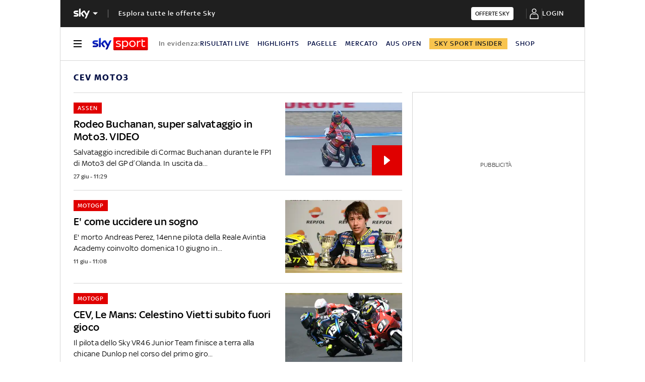

--- FILE ---
content_type: application/x-javascript;charset=utf-8
request_url: https://smetrics.sky.it/id?d_visid_ver=5.5.0&d_fieldgroup=A&mcorgid=1A124673527853290A490D45%40AdobeOrg&mid=19199611735893826681840668989651711970&ts=1769913699194
body_size: -37
content:
{"mid":"19199611735893826681840668989651711970"}